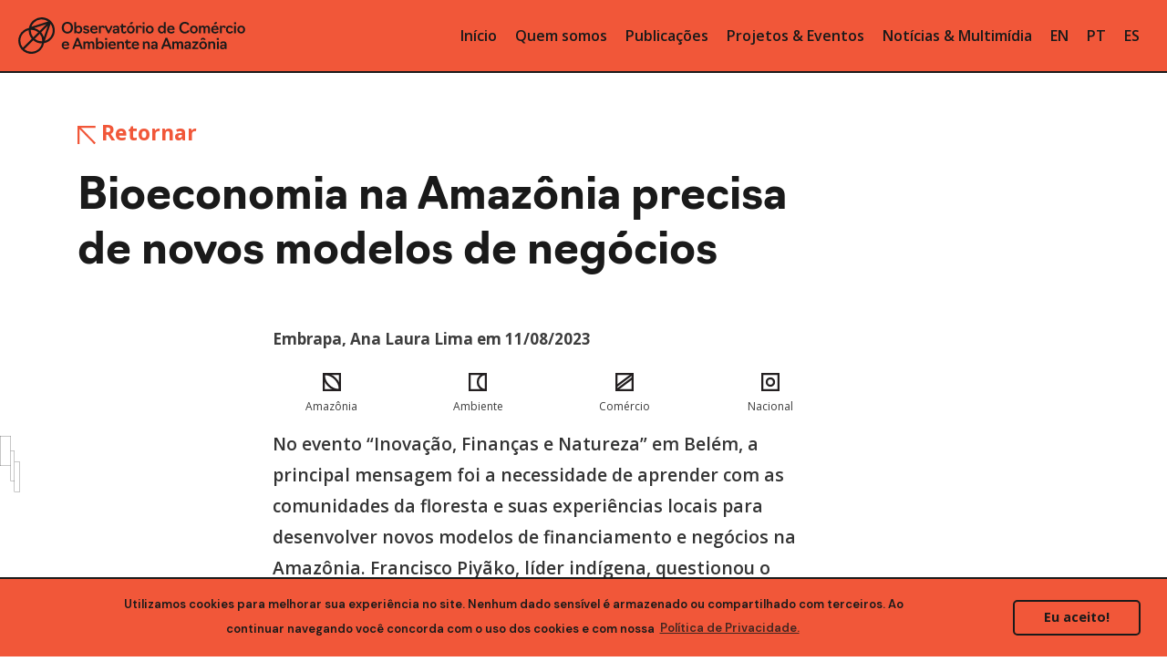

--- FILE ---
content_type: text/html; charset=UTF-8
request_url: https://ocaa.org.br/bioeconomia-na-amazonia-precisa-de-novos-modelos-de-negocios/
body_size: 13036
content:
<!DOCTYPE html>
<html lang="pt-BR">
<head>
	<meta charset="UTF-8">
	<meta name="viewport" content="width=device-width, initial-scale=1, user-scalable=yes">
	<link rel="profile" href="https://gmpg.org/xfn/11">
	<link rel="stylesheet" href="https://ocaa.org.br/wp-content/themes/zermatt/novo/css/bootstrap4.1.3.min.css" />
	<title>Bioeconomia na Amazônia precisa de novos modelos de negócios &#8211; OCAA</title>
<meta name='robots' content='max-image-preview:large' />
				<link rel="pingback" href="https://ocaa.org.br/xmlrpc.php">
			<link rel='dns-prefetch' href='//www.googletagmanager.com' />
<link rel='dns-prefetch' href='//fonts.googleapis.com' />
<link rel='dns-prefetch' href='//use.fontawesome.com' />
<link rel='dns-prefetch' href='//s.w.org' />
<link rel="alternate" type="application/rss+xml" title="Feed para OCAA &raquo;" href="https://ocaa.org.br/feed/" />
<link rel="alternate" type="application/rss+xml" title="Feed de comentários para OCAA &raquo;" href="https://ocaa.org.br/comments/feed/" />
<link rel="alternate" type="application/rss+xml" title="Feed de comentários para OCAA &raquo; Bioeconomia na Amazônia precisa de novos modelos de negócios" href="https://ocaa.org.br/bioeconomia-na-amazonia-precisa-de-novos-modelos-de-negocios/feed/" />
		<script type="text/javascript">
			window._wpemojiSettings = {"baseUrl":"https:\/\/s.w.org\/images\/core\/emoji\/13.0.1\/72x72\/","ext":".png","svgUrl":"https:\/\/s.w.org\/images\/core\/emoji\/13.0.1\/svg\/","svgExt":".svg","source":{"concatemoji":"https:\/\/ocaa.org.br\/wp-includes\/js\/wp-emoji-release.min.js"}};
			!function(e,a,t){var n,r,o,i=a.createElement("canvas"),p=i.getContext&&i.getContext("2d");function s(e,t){var a=String.fromCharCode;p.clearRect(0,0,i.width,i.height),p.fillText(a.apply(this,e),0,0);e=i.toDataURL();return p.clearRect(0,0,i.width,i.height),p.fillText(a.apply(this,t),0,0),e===i.toDataURL()}function c(e){var t=a.createElement("script");t.src=e,t.defer=t.type="text/javascript",a.getElementsByTagName("head")[0].appendChild(t)}for(o=Array("flag","emoji"),t.supports={everything:!0,everythingExceptFlag:!0},r=0;r<o.length;r++)t.supports[o[r]]=function(e){if(!p||!p.fillText)return!1;switch(p.textBaseline="top",p.font="600 32px Arial",e){case"flag":return s([127987,65039,8205,9895,65039],[127987,65039,8203,9895,65039])?!1:!s([55356,56826,55356,56819],[55356,56826,8203,55356,56819])&&!s([55356,57332,56128,56423,56128,56418,56128,56421,56128,56430,56128,56423,56128,56447],[55356,57332,8203,56128,56423,8203,56128,56418,8203,56128,56421,8203,56128,56430,8203,56128,56423,8203,56128,56447]);case"emoji":return!s([55357,56424,8205,55356,57212],[55357,56424,8203,55356,57212])}return!1}(o[r]),t.supports.everything=t.supports.everything&&t.supports[o[r]],"flag"!==o[r]&&(t.supports.everythingExceptFlag=t.supports.everythingExceptFlag&&t.supports[o[r]]);t.supports.everythingExceptFlag=t.supports.everythingExceptFlag&&!t.supports.flag,t.DOMReady=!1,t.readyCallback=function(){t.DOMReady=!0},t.supports.everything||(n=function(){t.readyCallback()},a.addEventListener?(a.addEventListener("DOMContentLoaded",n,!1),e.addEventListener("load",n,!1)):(e.attachEvent("onload",n),a.attachEvent("onreadystatechange",function(){"complete"===a.readyState&&t.readyCallback()})),(n=t.source||{}).concatemoji?c(n.concatemoji):n.wpemoji&&n.twemoji&&(c(n.twemoji),c(n.wpemoji)))}(window,document,window._wpemojiSettings);
		</script>
		<style type="text/css">
img.wp-smiley,
img.emoji {
	display: inline !important;
	border: none !important;
	box-shadow: none !important;
	height: 1em !important;
	width: 1em !important;
	margin: 0 .07em !important;
	vertical-align: -0.1em !important;
	background: none !important;
	padding: 0 !important;
}
</style>
	<link rel='stylesheet' id='gtranslate-style-css'  href='https://ocaa.org.br/wp-content/plugins/gtranslate/gtranslate-style24.css' type='text/css' media='all' />
<link rel='stylesheet' id='dripicons-css'  href='https://ocaa.org.br/wp-content/plugins/zermatt-core/inc/icons/dripicons/assets/css/dripicons.min.css' type='text/css' media='all' />
<link rel='stylesheet' id='elegant-icons-css'  href='https://ocaa.org.br/wp-content/plugins/zermatt-core/inc/icons/elegant-icons/assets/css/elegant-icons.min.css' type='text/css' media='all' />
<link rel='stylesheet' id='font-awesome-css'  href='https://ocaa.org.br/wp-content/plugins/zermatt-core/inc/icons/font-awesome/assets/css/all.min.css' type='text/css' media='all' />
<link rel='stylesheet' id='ionicons-css'  href='https://ocaa.org.br/wp-content/plugins/zermatt-core/inc/icons/ionicons/assets/css/ionicons.min.css' type='text/css' media='all' />
<link rel='stylesheet' id='linea-icons-css'  href='https://ocaa.org.br/wp-content/plugins/zermatt-core/inc/icons/linea-icons/assets/css/linea-icons.min.css' type='text/css' media='all' />
<link rel='stylesheet' id='linear-icons-css'  href='https://ocaa.org.br/wp-content/plugins/zermatt-core/inc/icons/linear-icons/assets/css/linear-icons.min.css' type='text/css' media='all' />
<link rel='stylesheet' id='material-icons-css'  href='https://fonts.googleapis.com/icon?family=Material+Icons' type='text/css' media='all' />
<link rel='stylesheet' id='simple-line-icons-css'  href='https://ocaa.org.br/wp-content/plugins/zermatt-core/inc/icons/simple-line-icons/assets/css/simple-line-icons.min.css' type='text/css' media='all' />
<link rel='stylesheet' id='wp-block-library-css'  href='https://ocaa.org.br/wp-includes/css/dist/block-library/style.min.css' type='text/css' media='all' />
<link rel='stylesheet' id='cf7simplepopup-css-css'  href='https://ocaa.org.br/wp-content/plugins/cf7-sweet-alert-popup/assets/css/cf7simplepopup-core.css?ver=1.6.4' type='text/css' media='all' />
<link rel='stylesheet' id='contact-form-7-css'  href='https://ocaa.org.br/wp-content/plugins/contact-form-7/includes/css/styles.css?ver=5.5.6.1' type='text/css' media='all' />
<link rel='stylesheet' id='mailerlite_forms.css-css'  href='https://ocaa.org.br/wp-content/plugins/official-mailerlite-sign-up-forms/assets/css/mailerlite_forms.css?ver=1.4.9' type='text/css' media='all' />
<link rel='stylesheet' id='wp-pagenavi-css'  href='https://ocaa.org.br/wp-content/plugins/wp-pagenavi/pagenavi-css.css?ver=2.70' type='text/css' media='all' />
<link rel='stylesheet' id='nsc_bar_nice-cookie-consent-css'  href='https://ocaa.org.br/wp-content/plugins/beautiful-and-responsive-cookie-consent/public/cookieNSCconsent.min.css?ver=2.9.0' type='text/css' media='all' />
<style id='nsc_bar_nice-cookie-consent-inline-css' type='text/css'>
.cc-window { font-family: 'DM Sans'}
</style>
<link rel='stylesheet' id='select2-css'  href='https://ocaa.org.br/wp-content/plugins/qode-framework/inc/common/assets/plugins/select2/select2.min.css' type='text/css' media='all' />
<link rel='stylesheet' id='zermatt-core-dashboard-style-css'  href='https://ocaa.org.br/wp-content/plugins/zermatt-core/inc/core-dashboard/assets/css/core-dashboard.min.css' type='text/css' media='all' />
<link rel='stylesheet' id='swiper-css'  href='https://ocaa.org.br/wp-content/themes/zermatt/assets/plugins/swiper/swiper.min.css' type='text/css' media='all' />
<link rel='stylesheet' id='zermatt-main-css'  href='https://ocaa.org.br/wp-content/themes/zermatt/assets/css/main.min.css' type='text/css' media='all' />
<link rel='stylesheet' id='zermatt-core-style-css'  href='https://ocaa.org.br/wp-content/plugins/zermatt-core/assets/css/zermatt-core.min.css' type='text/css' media='all' />
<link rel='stylesheet' id='magnific-popup-css'  href='https://ocaa.org.br/wp-content/themes/zermatt/assets/plugins/magnific-popup/magnific-popup.css' type='text/css' media='all' />
<link rel='stylesheet' id='zermatt-google-fonts-css'  href='https://fonts.googleapis.com/css?family=DM+Sans%3A400%2C500%2C600%2C700%7COpen+Sans%3A400%2C500%2C600%2C700&#038;subset=latin-ext&#038;ver=1.0.0' type='text/css' media='all' />
<link rel='stylesheet' id='zermatt-style-css'  href='https://ocaa.org.br/wp-content/themes/zermatt/style.css' type='text/css' media='all' />
<style id='zermatt-style-inline-css' type='text/css'>
#qodef-page-footer-bottom-area { background-color: #e6e6e6;}.qodef-header-sticky { background-color: #f15739;}.qodef-header-navigation> ul > li > a { font-size: 20px;}p { font-family: Open Sans;font-size: 20px;line-height: 27px;font-weight: 400;}.qodef-header--standard #qodef-page-header { height: 80px;background-color: #f15739;}.qodef-header--standard #qodef-page-header .qodef--static { height: 80px;background-color: #f15739;}.qodef-header--standard #qodef-page-header-inner:after { display: none;}.qodef-header--standard #qodef-page-header-inner .qodef-header-holder--right { border-top: none;}.qodef-mobile-header--standard #qodef-mobile-header-navigation .qodef-m-inner { background-color: #f15739;}.qodef-mobile-header--standard #qodef-page-mobile-header-inner:after { background-color: #1a1a1a;}.qodef-mobile-header--standard #qodef-page-mobile-header { background-color: #f15739;}
</style>
<link rel='stylesheet' id='font-awesome-official-css'  href='https://use.fontawesome.com/releases/v6.4.2/css/all.css' type='text/css' media='all' integrity="sha384-blOohCVdhjmtROpu8+CfTnUWham9nkX7P7OZQMst+RUnhtoY/9qemFAkIKOYxDI3" crossorigin="anonymous" />
<link rel='stylesheet' id='font-awesome-official-v4shim-css'  href='https://use.fontawesome.com/releases/v6.4.2/css/v4-shims.css' type='text/css' media='all' integrity="sha384-IqMDcR2qh8kGcGdRrxwop5R2GiUY5h8aDR/LhYxPYiXh3sAAGGDkFvFqWgFvTsTd" crossorigin="anonymous" />
<link rel='stylesheet' id='wpglobus-css'  href='https://ocaa.org.br/wp-content/plugins/wpglobus/includes/css/wpglobus.css?ver=2.7.3' type='text/css' media='all' />
<script type='text/javascript' src='https://ocaa.org.br/wp-includes/js/jquery/jquery.min.js?ver=3.5.1' id='jquery-core-js'></script>
<script type='text/javascript' src='https://ocaa.org.br/wp-includes/js/jquery/jquery-migrate.min.js?ver=3.3.2' id='jquery-migrate-js'></script>

<!-- Google Analytics snippet added by Site Kit -->
<script type='text/javascript' src='https://www.googletagmanager.com/gtag/js?id=GT-TX5469Q' id='google_gtagjs-js' async></script>
<script type='text/javascript' id='google_gtagjs-js-after'>
window.dataLayer = window.dataLayer || [];function gtag(){dataLayer.push(arguments);}
gtag("js", new Date());
gtag("set", "developer_id.dZTNiMT", true);
gtag("config", "GT-TX5469Q");
</script>

<!-- End Google Analytics snippet added by Site Kit -->
<script type='text/javascript' id='utils-js-extra'>
/* <![CDATA[ */
var userSettings = {"url":"\/","uid":"0","time":"1769470178","secure":"1"};
/* ]]> */
</script>
<script type='text/javascript' src='https://ocaa.org.br/wp-includes/js/utils.min.js' id='utils-js'></script>
<link rel="https://api.w.org/" href="https://ocaa.org.br/wp-json/" /><link rel="alternate" type="application/json" href="https://ocaa.org.br/wp-json/wp/v2/posts/14820" /><link rel="EditURI" type="application/rsd+xml" title="RSD" href="https://ocaa.org.br/xmlrpc.php?rsd" />
<link rel="wlwmanifest" type="application/wlwmanifest+xml" href="https://ocaa.org.br/wp-includes/wlwmanifest.xml" /> 
<link rel="canonical" href="https://ocaa.org.br/bioeconomia-na-amazonia-precisa-de-novos-modelos-de-negocios/" />
<link rel='shortlink' href='https://ocaa.org.br/?p=14820' />
<link rel="alternate" type="application/json+oembed" href="https://ocaa.org.br/wp-json/oembed/1.0/embed?url=https%3A%2F%2Focaa.org.br%2Fbioeconomia-na-amazonia-precisa-de-novos-modelos-de-negocios%2F" />
<link rel="alternate" type="text/xml+oembed" href="https://ocaa.org.br/wp-json/oembed/1.0/embed?url=https%3A%2F%2Focaa.org.br%2Fbioeconomia-na-amazonia-precisa-de-novos-modelos-de-negocios%2F&#038;format=xml" />
<script>var cf7windowWidth = 500;var cf7simplePopupAutoClose = 7000;</script><style type="text/css">
/* CENTRALIZA TEXTO E MELHORA A VIZIBILIDADE DA FONT */
span#cookieconsent\:desc {
    text-align: -webkit-center;
	text-align: -moz-center;
    font-size: small;
    font-weight: 600;
}

/* ACRESCENTA BORDA NO TOPO */
.cc-banner, .cc-window {
    border-top: #1A1A1A;
    border-top-style: solid;
    border-width: 2px;
}

/* ADICIONA ESPACAMENTO NA MENSAGEM */
.cc-message {
    padding-left: 7%;
    padding-right: 7%;
}</style>
<meta name="generator" content="Site Kit by Google 1.103.0" />            <link rel='dns-prefetch' href='//i0.wp.com' />
                        <link rel='dns-prefetch' href='//i1.wp.com' />
                        <link rel='dns-prefetch' href='//i2.wp.com' />
                        <link rel='dns-prefetch' href='//i3.wp.com' />
            
<!-- Google Tag Manager snippet added by Site Kit -->
<script type="text/javascript">
			( function( w, d, s, l, i ) {
				w[l] = w[l] || [];
				w[l].push( {'gtm.start': new Date().getTime(), event: 'gtm.js'} );
				var f = d.getElementsByTagName( s )[0],
					j = d.createElement( s ), dl = l != 'dataLayer' ? '&l=' + l : '';
				j.async = true;
				j.src = 'https://www.googletagmanager.com/gtm.js?id=' + i + dl;
				f.parentNode.insertBefore( j, f );
			} )( window, document, 'script', 'dataLayer', 'GTM-NCTXHRL' );
			
</script>

<!-- End Google Tag Manager snippet added by Site Kit -->
			<style type="text/css" media="screen">
				.wpglobus_flag_br{background-image:url(https://i0.wp.com/ocaa.org.br/wp-content/plugins/wpglobus/flags/br.png)}
.wpglobus_flag_en{background-image:url(https://i2.wp.com/ocaa.org.br/wp-content/plugins/wpglobus/flags/us.png)}
.wpglobus_flag_es{background-image:url(https://i2.wp.com/ocaa.org.br/wp-content/plugins/wpglobus/flags/es.png)}
			</style>
			<link rel="alternate" hreflang="pt-BR" href="https://ocaa.org.br/bioeconomia-na-amazonia-precisa-de-novos-modelos-de-negocios/" /><link rel="alternate" hreflang="en-US" href="https://ocaa.org.br/en/bioeconomia-na-amazonia-precisa-de-novos-modelos-de-negocios/" /><link rel="alternate" hreflang="es-ES" href="https://ocaa.org.br/es/bioeconomia-na-amazonia-precisa-de-novos-modelos-de-negocios/" /><link rel="icon" href="https://ocaa.org.br/wp-content/uploads/2020/12/favicon.svg" sizes="32x32" />
<link rel="icon" href="https://ocaa.org.br/wp-content/uploads/2020/12/favicon.svg" sizes="192x192" />
<link rel="apple-touch-icon" href="https://ocaa.org.br/wp-content/uploads/2020/12/favicon.svg" />
<meta name="msapplication-TileImage" content="https://ocaa.org.br/wp-content/uploads/2020/12/favicon.svg" />
		<style type="text/css" id="wp-custom-css">
			@import url("https://use.typekit.net/arq3izl.css");

h1, h2, h3, h4, h5 {
    font-family: Navigo;
}

#qodef-page-header-inner::after {
    right: 0px;
    left: 0px;
}

.qodef-header-sticky {
    height: 60px;
}

.qodef-header--standard #qodef-page-header {
    background-color: rgb(241, 87, 57);
	border-bottom: 2px solid;
	border-color: #1a1a1a;
}

.qodef-header-sticky {
    border-bottom: 2px solid;
		border-color: #1a1a1a;
}

.qodef-header-sticky-inner::after {
    height: 0px;
}

#lang {
    font-size: 14px;
    font-weight: 600;
    color: #1a1a1a;
}

#qodef-page-header .qodef-widget-holder .widget {
    margin: 0 3px;
        margin-right: 3px;
        margin-bottom: 0px;
}

.qodef-tab-title {
	color: #1a1a1a;
}

p {	
    font-family: Open Sans;
    font-size: 1.2rem;
    line-height: 34px;
    font-weight: 600;
	color: #333333;
}

h1 {
font: 3rem/60px Navigo;
	font-weight: 600;
	color: #1a1a1a;
}

h2 {
  font: bold 2.5rem/50px Navigo;
	color: #1a1a1a;
}

h3 {
font: bold 2rem Navigo;
		color: #1a1a1a;
}

h4 {
font: bold 1.5rem/30px Navigo;
		color: #1a1a1a;
}

h5 {
font: 1.3rem/25px Navigo;
		font-weight: 600;
		color: #1a1a1a;
}


#arrow-bot-rig {
	padding-top:30px
	
}


.wpbm-image {
    transform: none;
    display: content;
    content: url(https://ocaa.org.br/wp-content/uploads/2020/12/content.svg);
    width: 170px;
}

.wpbm-list-template-2 .wpbm-title a {
    margin: 0 0 15px 0 !important;
    font-size: 25px;
    line-height: 34px;
    font-family: Open Sans;
    font: normal 25px/34px Open Sans;
	  color: #1a1a1a;
}

.wpbm-list-template-2 .wpbm-content {
    display: none;
}

.wpbm-list-template-2 .wpbm-title a:hover {
    color: #f15739;
	  margin-bottom: 10px;
	  color: #1a1a1a;
}

.wpbm-list-template-2 .wpbm-first-inner-wrap {
    width: auto;
}

.wpbm-list-template-2 .wpbm-second-inner-wrap {
    width: 70%;
    padding-left: 20px;
    padding-top: 20px;
    text-align: left;
}

.wpbm-list-template-2 .wpbm-category-list a {
    display: inline-block;
    vertical-align: middle;
    font-family: Open Sans;
    font-size: 16px;
    color: #1a1a1a;;
    font-weight: 600;
}

.wpbm-list-template-2 .wpbm-meta-wrap .wpbm-author-name a {
    color: #1a1a1a;;
    font-family: 'Open Sans', serif;
	  font-size: 16px;
}

.wpbm-list-template-2 .wpbm-list-inner-wrap {
    background-color: white;
}

.wpbm-list-template-2 .wpbm-list-inner-wrap {
    background-color: white;
    margin-top: 20px;
    padding: 0px 0px 0px;
}

.wpbm-list-template-2 .wpbm-meta-wrap > div {
    display: inline-block;
    vertical-align: middle;
    font-family: Open Sans;
    font-size: 16px;
    color: #1a1a1a;;
    font-weight: 600;
}

.wpbm-list-template-2 .wpbm-title {
    margin-bottom: 10px;
}


#qodef-page-footer .widget ul:not(.qodef-shortcode-list) li a {
    line-height: 0px;
    font-weight: 600;
    font-size: 20px;
    font-family: Open Sans;
	  text-align: center;
	  color: #999999;
}

#qodef-page-footer .widget ul:not(.qodef-shortcode-list) {
    text-align: center;
}

table tr {
    border: 0px solid #fff;
}

tr {
    vertical-align: middle;
}


td {
    vertical-align: middle;
}

table td {
    padding: 5px 20px;
    text-align: center;
    border-right: 0px solid #fff;
}

.qodef-blog .qodef-blog-item .qodef-e-media {
    min-height: 100px;
    display: none;
}


input[type="email"], input[type="number"], input[type="password"], input[type="search"], input[type="tel"], input[type="text"], input[type="url"], textarea {
    background-color: #fff;
    border: 2px solid #1a1a1a;
	  margin: 0 0 10px;
}


input[type="email"]:focus, input[type="number"]:focus, input[type="password"]:focus, input[type="search"]:focus, input[type="tel"]:focus, input[type="text"]:focus, input[type="url"]:focus, textarea:focus {
    background-color: #fff;
    border-color: #1a1a1a;
    z-index: 1;
	  margin: 0 0 10px;
}

.wpcf7 form.failed .wpcf7-response-output, .wpcf7 form.aborted .wpcf7-response-output {
    border: 0px solid;
}

.qodef-page-content-section.qodef-col--12 .qodef-blog.qodef--single #qodef-page-comments {
    max-width: 60%;
    display: none;
}

.wpcf7 form.sent .wpcf7-response-output {
    border-color: #46b450;
    border: 0px;
}


.wpcf7 form .wpcf7-response-output {
    margin: 2em 0em 0em;
    padding: 0em 0em;
    border: 2px solid #00a0d2;
}

.qodef-blog .qodef-blog-item .qodef-e-read-more {
    margin: 22px 0 0;
    text-align: right;
}

body[class*="zermatt-core"] .qodef-blog.qodef--single > .qodef-blog-item .qodef-e-text a {
    background-image: -o-linear-gradient(bottom,currentColor 2px,transparent 2px);
    background-image: none;
}

.qodef-blog.qodef--single > .qodef-blog-item .qodef-e-info.qodef-info--title-bottom {
    display: none;
}

#qodef-page-mobile-header-inner::after {
    width: 100%;
    height: 2px;
    right: 0px;
    background: #1a1a1a;
        background-color: #1a1a1a
}

.qodef-blog .qodef-blog-item .qodef-e-info-author .qodef-e-info-author-link {
    background-image: none;
}

#emue ::selection {
  background: #77909e;
  color: #fff;
}

.qodef-h6, h6 {
    margin: 10px 0;
}


@media only screen and (max-width:940px) {
	body{font-size:15px; line-height:20px;}
	h1 {font-size:2.2rem; line-height: 38px;}
	h2 {font-size:2.3rem;}
	h3 {font-size:1.7rem;}
	h4 {font-size:1.5rem;}
	h5 {font-size:1.3rem;}
	.membros {display: none; text-align:center;}
	}

select {
    position: relative;
    display: block;
    height: 20px;
    padding: 0px 0px;
    margin: 0;
    font-family: inherit;
    font-size: 13px;
    line-height: 20px;
    font-weight: 600;
    color: #1a1a1a;
    background-color: #0000;
    border: 0px solid #acacac;
    border-radius: 0;
    outline: 0;
    cursor: pointer;
    -webkit-user-select: none;
    -moz-user-select: none;
    -ms-user-select: none;
    user-select: none;
}





@media only screen and (min-width:940px) {
	.membros-ver {display: none;text-align:center;}
	}

.qodef-mobile-header-navigation {
    background-color: #1a1a1a;
}

.qodef-header-navigation > ul > li > a {
    font-size: 16px;
    font-weight: 600;
    color: #1a1a1a;
}

.qodef-header-navigation > ul > li {
    height: 100%;
    margin: 0 10px;
}

#qodef-page-header-inner {
    padding: 0 20px;
}

.qodef-header-sticky-inner {
    padding: 0 20px;
}

#qodef-page-header .qodef-header-logo-link img {
    max-height: 40px;
}

.widget a:hover {
    color: #1a1a1a;
}

p a {
    font: bold;
    color: #f15739;
}

#qodef-page-header-inner.qodef-skin--dark nav > ul > li > a > .qodef-menu-item-text, .qodef-custom-header-layout.qodef-skin--dark nav > ul > li > a > .qodef-menu-item-text {
    background-image: -o-linear-gradient(bottom,#1a1a1a 1px,transparent 1px);
    background-image: linear-gradient(to top,#1a1a1a 1px,transparent 1px);
}

#qodef-page-header-inner.qodef-skin--dark nav > ul > li > a, .qodef-custom-header-layout.qodef-skin--dark nav > ul > li > a {
    color: #1a1a1a !important;
}

#wpglobus-2 select{
  -moz-appearance: none;
  text-indent: 0.01px;
  text-overflow: '';
  height: 25px;
  font-size: 14px;
  font-weight: 600;
  color: #1a1a1a;
  border: 0px solid #acacac;
  padding: .0em;
  border: 0;
  font-weight: bold;
  border-radius: 0;
  &:focus, &:active {
    outline: 0;
    border-bottom-color: black;
  }
}

#wpglobus-3 select{
  -moz-appearance: none;
  text-indent: 0.01px;
  text-overflow: '';
  height: 25px;
  font-size: 14px;
  font-weight: 600;
  color: #1a1a1a;
  border: 0px solid #acacac;
  padding: .0em;
  border: 0;
  font-weight: bold;
  border-radius: 0;
  &:focus, &:active {
    outline: 0;
    border-bottom-color: black;
  }
}

#wpglobus-5 select{
  -moz-appearance: none;
  text-indent: 0.01px;
  text-overflow: '';
  height: 25px;
  font-size: 20px;
  font-weight: 600;
  color: #1a1a1a;
  border: 0px solid #acacac;
  padding: .0em;
  border: 0;
  font-weight: bold;
  border-radius: 0;
  &:focus, &:active {
    outline: 0;
    border-bottom-color: black;
  }
}

#qodef-page-mobile-header .qodef-widget-holder .widget {
    margin: 0 0 0 5px;
        margin-bottom: 0px;
}

.mailerlite-form .mailerlite-form-field label {
    color: #1a1a1a;
    font-family: Navigo;
    font-weight: 600;
}

.mailerlite-form .mailerlite-subscribe-button-container {
    text-align: right;
}

.qodef-h2 a:hover, h2 a:hover {
    color: #1a1a1a;
}

#qodef-page-footer .widget a, .textwidget {
    color: #999;
    text-align: center;
}

.elementor-icon svg {
    height: 0.5em;
}		</style>
		</head>

<body class="post-template-default single single-post postid-14820 single-format-standard wp-custom-logo qode-framework-1.1.3  qodef-header--standard qodef-header-appearance--sticky qodef-mobile-header--standard qodef-drop-down-second--default zermatt-core-1.0.1 - qodef-content-grid-1100 qodef-header-standard--right qodef-search--covers-header elementor-default elementor-kit-1" itemscope itemtype="https://schema.org/WebPage">
			<!-- Google Tag Manager (noscript) snippet added by Site Kit -->
		<noscript>
			<iframe src="https://www.googletagmanager.com/ns.html?id=GTM-NCTXHRL" height="0" width="0" style="display:none;visibility:hidden"></iframe>
		</noscript>
		<!-- End Google Tag Manager (noscript) snippet added by Site Kit -->
		
	<div id="qodef-page-wrapper" class="">
		<header id="qodef-page-header" >
		<div id="qodef-page-header-inner" class=" qodef-skin--dark qodef-border--full">
		<a itemprop="url" class="qodef-header-logo-link qodef-height--set" href="https://ocaa.org.br/" style="height:60px" rel="home">
	<img width="559" height="89" src="https://ocaa.org.br/wp-content/uploads/2020/12/OCAA-Extended.svg" class="qodef-header-logo-image qodef--main" alt="logo main" itemprop="image" />	<img width="559" height="89" src="https://ocaa.org.br/wp-content/uploads/2020/12/OCAA-Extended.svg" class="qodef-header-logo-image qodef--dark" alt="logo dark" itemprop="image" />	<img width="559" height="89" src="https://ocaa.org.br/wp-content/uploads/2020/12/OCAA-Extended.svg" class="qodef-header-logo-image qodef--light" alt="logo light" itemprop="image" /></a>	<nav class="qodef-header-navigation" role="navigation" aria-label="Top Menu">
		<ul id="menu-inicio-1" class="menu"><li class="menu-item menu-item-type-post_type menu-item-object-page menu-item-home menu-item-9416"><a href="https://ocaa.org.br/"><span class="qodef-menu-item-text">Início</span></a></li>
<li class="menu-item menu-item-type-post_type menu-item-object-page menu-item-7775"><a href="https://ocaa.org.br/quem-somos/"><span class="qodef-menu-item-text">Quem somos</span></a></li>
<li class="menu-item menu-item-type-post_type menu-item-object-page menu-item-7776"><a href="https://ocaa.org.br/publicacoes/"><span class="qodef-menu-item-text">Publicações</span></a></li>
<li class="menu-item menu-item-type-post_type menu-item-object-page menu-item-8671"><a href="https://ocaa.org.br/projetos-e-eventos/"><span class="qodef-menu-item-text">Projetos &#038; Eventos</span></a></li>
<li class="menu-item menu-item-type-post_type menu-item-object-page menu-item-7665"><a href="https://ocaa.org.br/noticias/"><span class="qodef-menu-item-text">Notícias &#038; Multimídia</span></a></li>
<!-- GTranslate: https://gtranslate.io/ -->
<li style="position:relative;" class="menu-item menu-item-gtranslate"><a href="#" onclick="doGTranslate('pt|en');return false;" title="English" class="glink nturl notranslate">EN</a></li> <li style="position:relative;" class="menu-item menu-item-gtranslate"><a href="#" onclick="doGTranslate('pt|pt');return false;" title="Portuguese" class="glink nturl notranslate">PT</a></li> <li style="position:relative;" class="menu-item menu-item-gtranslate"><a href="#" onclick="doGTranslate('pt|es');return false;" title="Spanish" class="glink nturl notranslate">ES</a></li> <style>#goog-gt-tt{display:none!important;}.goog-te-banner-frame{display:none!important;}.goog-te-menu-value:hover{text-decoration:none!important;}.goog-text-highlight{background-color:transparent!important;box-shadow:none!important;}body{top:0!important;}#google_translate_element2{display:none!important;}</style>
<div id="google_translate_element2"></div>
<script>function googleTranslateElementInit2() {new google.translate.TranslateElement({pageLanguage: 'pt',autoDisplay: false}, 'google_translate_element2');}if(!window.gt_translate_script){window.gt_translate_script=document.createElement('script');gt_translate_script.src='https://translate.google.com/translate_a/element.js?cb=googleTranslateElementInit2';document.body.appendChild(gt_translate_script);}</script>

<script>
function GTranslateGetCurrentLang() {var keyValue = document['cookie'].match('(^|;) ?googtrans=([^;]*)(;|$)');return keyValue ? keyValue[2].split('/')[2] : null;}
function GTranslateFireEvent(element,event){try{if(document.createEventObject){var evt=document.createEventObject();element.fireEvent('on'+event,evt)}else{var evt=document.createEvent('HTMLEvents');evt.initEvent(event,true,true);element.dispatchEvent(evt)}}catch(e){}}
function doGTranslate(lang_pair){if(lang_pair.value)lang_pair=lang_pair.value;if(lang_pair=='')return;var lang=lang_pair.split('|')[1];if(GTranslateGetCurrentLang() == null && lang == lang_pair.split('|')[0])return;if(typeof ga=='function'){ga('send', 'event', 'GTranslate', lang, location.hostname+location.pathname+location.search);}var teCombo;var sel=document.getElementsByTagName('select');for(var i=0;i<sel.length;i++)if(sel[i].className.indexOf('goog-te-combo')!=-1){teCombo=sel[i];break;}if(document.getElementById('google_translate_element2')==null||document.getElementById('google_translate_element2').innerHTML.length==0||teCombo.length==0||teCombo.innerHTML.length==0){setTimeout(function(){doGTranslate(lang_pair)},500)}else{teCombo.value=lang;GTranslateFireEvent(teCombo,'change');GTranslateFireEvent(teCombo,'change')}}
</script>
</ul>	</nav>
	<div class="qodef-widget-holder qodef--one"><!--
		--><div id="zermatt_core_icon-2" class="widget widget_zermatt_core_icon qodef-header-widget-area-one" data-area="header-widget-one"><span class="qodef-shortcode qodef-m  qodef-icon-holder qodef-size--default qodef-layout--normal" data-hover-color="#1a1a1a" >
	        <span class="qodef-icon-linea-icons icon-basic-world qodef-icon qodef-e" style="color: #1a1a1a;font-size: 16px" ></span>    </span></div><div id="wpglobus-2" class="widget widget_wpglobus qodef-header-widget-area-one" data-area="header-widget-one"><div class="select-styled"><select onchange="document.location.href = this.value;"><option class="wpglobus-selector-link "  selected value="https://ocaa.org.br/bioeconomia-na-amazonia-precisa-de-novos-modelos-de-negocios/">Pt</option><option class="wpglobus-selector-link "  value="https://ocaa.org.br/en/bioeconomia-na-amazonia-precisa-de-novos-modelos-de-negocios/">En</option><option class="wpglobus-selector-link "  value="https://ocaa.org.br/es/bioeconomia-na-amazonia-precisa-de-novos-modelos-de-negocios/">Es</option></select></div></div><!--
	--></div>
	</div>
	<div class="qodef-header-sticky qodef-custom-header-layout qodef-skin--dark">
    <div class="qodef-header-sticky-inner  qodef-border--full">
		<a itemprop="url" class="qodef-header-logo-link qodef-height--set" href="https://ocaa.org.br/" style="height:60px" rel="home">
	<img width="137" height="48" src="https://ocaa.org.br/wp-content/uploads/2020/12/OCAA-Horizontal.svg" class="qodef-header-logo-image qodef--sticky" alt="logo sticky" itemprop="image" /></a>	<nav class="qodef-header-navigation" role="navigation" aria-label="Top Menu">
		<ul id="menu-inicio-2" class="menu"><li class="menu-item menu-item-type-post_type menu-item-object-page menu-item-home menu-item-9416"><a href="https://ocaa.org.br/"><span class="qodef-menu-item-text">Início</span></a></li>
<li class="menu-item menu-item-type-post_type menu-item-object-page menu-item-7775"><a href="https://ocaa.org.br/quem-somos/"><span class="qodef-menu-item-text">Quem somos</span></a></li>
<li class="menu-item menu-item-type-post_type menu-item-object-page menu-item-7776"><a href="https://ocaa.org.br/publicacoes/"><span class="qodef-menu-item-text">Publicações</span></a></li>
<li class="menu-item menu-item-type-post_type menu-item-object-page menu-item-8671"><a href="https://ocaa.org.br/projetos-e-eventos/"><span class="qodef-menu-item-text">Projetos &#038; Eventos</span></a></li>
<li class="menu-item menu-item-type-post_type menu-item-object-page menu-item-7665"><a href="https://ocaa.org.br/noticias/"><span class="qodef-menu-item-text">Notícias &#038; Multimídia</span></a></li>
<!-- GTranslate: https://gtranslate.io/ -->
<li style="position:relative;" class="menu-item menu-item-gtranslate"><a href="#" onclick="doGTranslate('pt|en');return false;" title="English" class="glink nturl notranslate">EN</a></li> <li style="position:relative;" class="menu-item menu-item-gtranslate"><a href="#" onclick="doGTranslate('pt|pt');return false;" title="Portuguese" class="glink nturl notranslate">PT</a></li> <li style="position:relative;" class="menu-item menu-item-gtranslate"><a href="#" onclick="doGTranslate('pt|es');return false;" title="Spanish" class="glink nturl notranslate">ES</a></li> <style>#goog-gt-tt{display:none!important;}.goog-te-banner-frame{display:none!important;}.goog-te-menu-value:hover{text-decoration:none!important;}.goog-text-highlight{background-color:transparent!important;box-shadow:none!important;}body{top:0!important;}#google_translate_element2{display:none!important;}</style>
<div id="google_translate_element2"></div>
<script>function googleTranslateElementInit2() {new google.translate.TranslateElement({pageLanguage: 'pt',autoDisplay: false}, 'google_translate_element2');}if(!window.gt_translate_script){window.gt_translate_script=document.createElement('script');gt_translate_script.src='https://translate.google.com/translate_a/element.js?cb=googleTranslateElementInit2';document.body.appendChild(gt_translate_script);}</script>

<script>
function GTranslateGetCurrentLang() {var keyValue = document['cookie'].match('(^|;) ?googtrans=([^;]*)(;|$)');return keyValue ? keyValue[2].split('/')[2] : null;}
function GTranslateFireEvent(element,event){try{if(document.createEventObject){var evt=document.createEventObject();element.fireEvent('on'+event,evt)}else{var evt=document.createEvent('HTMLEvents');evt.initEvent(event,true,true);element.dispatchEvent(evt)}}catch(e){}}
function doGTranslate(lang_pair){if(lang_pair.value)lang_pair=lang_pair.value;if(lang_pair=='')return;var lang=lang_pair.split('|')[1];if(GTranslateGetCurrentLang() == null && lang == lang_pair.split('|')[0])return;if(typeof ga=='function'){ga('send', 'event', 'GTranslate', lang, location.hostname+location.pathname+location.search);}var teCombo;var sel=document.getElementsByTagName('select');for(var i=0;i<sel.length;i++)if(sel[i].className.indexOf('goog-te-combo')!=-1){teCombo=sel[i];break;}if(document.getElementById('google_translate_element2')==null||document.getElementById('google_translate_element2').innerHTML.length==0||teCombo.length==0||teCombo.innerHTML.length==0){setTimeout(function(){doGTranslate(lang_pair)},500)}else{teCombo.value=lang;GTranslateFireEvent(teCombo,'change');GTranslateFireEvent(teCombo,'change')}}
</script>
</ul>	</nav>
	    <div class="qodef-widget-holder qodef--one">
		    	<div class="qodef-widget-holder qodef--one"><!--
		--><div id="zermatt_core_icon-3" class="widget widget_zermatt_core_icon qodef-sticky-right"><span class="qodef-shortcode qodef-m  qodef-icon-holder qodef-size--default qodef-layout--normal" data-hover-color="#1a1a1a" >
	        <span class="qodef-icon-linea-icons icon-basic-world qodef-icon qodef-e" style="color: #1a1a1a;font-size: 16px" ></span>    </span></div><div id="wpglobus-3" class="widget widget_wpglobus qodef-sticky-right"><div class="select-styled"><select onchange="document.location.href = this.value;"><option class="wpglobus-selector-link "  selected value="https://ocaa.org.br/bioeconomia-na-amazonia-precisa-de-novos-modelos-de-negocios/">Pt</option><option class="wpglobus-selector-link "  value="https://ocaa.org.br/en/bioeconomia-na-amazonia-precisa-de-novos-modelos-de-negocios/">En</option><option class="wpglobus-selector-link "  value="https://ocaa.org.br/es/bioeconomia-na-amazonia-precisa-de-novos-modelos-de-negocios/">Es</option></select></div></div><!--
	--></div>
	    </div>
	        </div>
</div></header><header id="qodef-page-mobile-header">
		<div id="qodef-page-mobile-header-inner" class=" qodef-border--full">
		<a itemprop="url" class="qodef-mobile-header-logo-link" href="https://ocaa.org.br/" style="height:60px" rel="home">
	<img width="400" height="148" src="https://i2.wp.com/ocaa.org.br/wp-content/uploads/2020/12/logo_ocaa.png" class="qodef-header-logo-image qodef--main" alt="logo main" itemprop="image" srcset="https://ocaa.org.br/wp-content/uploads/2020/12/logo_ocaa.png 400w, https://ocaa.org.br/wp-content/uploads/2020/12/logo_ocaa-300x111.png 300w" sizes="(max-width: 400px) 100vw, 400px" />	</a>	<div class="qodef-widget-holder qodef--one">
		<div id="zermatt_core_icon-4" class="widget widget_zermatt_core_icon qodef-mobile-header-widget-area-one" data-area="mobile-header"><span class="qodef-shortcode qodef-m  qodef-icon-holder qodef-size--default qodef-layout--normal" data-hover-color="#1a1a1a" >
	        <span class="qodef-icon-linea-icons icon-basic-world qodef-icon qodef-e" style="color: #1a1a1a;font-size: 16px" ></span>    </span></div><div id="wpglobus-5" class="widget widget_wpglobus qodef-mobile-header-widget-area-one" data-area="mobile-header"><div class="select-styled"><select onchange="document.location.href = this.value;"><option class="wpglobus-selector-link "  selected value="https://ocaa.org.br/bioeconomia-na-amazonia-precisa-de-novos-modelos-de-negocios/">Pt</option><option class="wpglobus-selector-link "  value="https://ocaa.org.br/en/bioeconomia-na-amazonia-precisa-de-novos-modelos-de-negocios/">En</option><option class="wpglobus-selector-link "  value="https://ocaa.org.br/es/bioeconomia-na-amazonia-precisa-de-novos-modelos-de-negocios/">Es</option></select></div></div>	</div>
<a href="javascript:void(0)"  class="qodef-opener-icon qodef-m qodef-source--predefined qodef-mobile-header-opener"  >
	<span class="qodef-m-icon qodef--open">
		<span class="qodef-m-circles"><span class="qodef-m-circle qodef--1"></span><span class="qodef-m-circle qodef--2"></span><span class="qodef-m-circle qodef--3"></span><span class="qodef-m-circle qodef--4"></span><span class="qodef-m-circle qodef--5"></span><span class="qodef-m-circle qodef--6"></span><span class="qodef-m-circle qodef--7"></span><span class="qodef-m-circle qodef--8"></span><span class="qodef-m-circle qodef--9"></span><span class="qodef-m-circle qodef--10"></span><span class="qodef-m-circle qodef--11"></span><span class="qodef-m-circle qodef--12"></span><span class="qodef-m-circle qodef--13"></span><span class="qodef-m-circle qodef--14"></span><span class="qodef-m-circle qodef--15"></span><span class="qodef-m-circle qodef--16"></span></span>	</span>
			<span class="qodef-m-icon qodef--close">
			<span class="qodef-m-lines"><span class="qodef-m-line qodef--1"></span><span class="qodef-m-line qodef--2"></span></span>		</span>
		</a>	<nav class="qodef-mobile-header-navigation" role="navigation" aria-label="Mobile Menu">
		<ul id="menu-inicio-4" class=""><li class="menu-item menu-item-type-post_type menu-item-object-page menu-item-home menu-item-9416"><a href="https://ocaa.org.br/"><span class="qodef-menu-item-text">Início</span></a></li>
<li class="menu-item menu-item-type-post_type menu-item-object-page menu-item-7775"><a href="https://ocaa.org.br/quem-somos/"><span class="qodef-menu-item-text">Quem somos</span></a></li>
<li class="menu-item menu-item-type-post_type menu-item-object-page menu-item-7776"><a href="https://ocaa.org.br/publicacoes/"><span class="qodef-menu-item-text">Publicações</span></a></li>
<li class="menu-item menu-item-type-post_type menu-item-object-page menu-item-8671"><a href="https://ocaa.org.br/projetos-e-eventos/"><span class="qodef-menu-item-text">Projetos &#038; Eventos</span></a></li>
<li class="menu-item menu-item-type-post_type menu-item-object-page menu-item-7665"><a href="https://ocaa.org.br/noticias/"><span class="qodef-menu-item-text">Notícias &#038; Multimídia</span></a></li>
<!-- GTranslate: https://gtranslate.io/ -->
<li style="position:relative;" class="menu-item menu-item-gtranslate"><a href="#" onclick="doGTranslate('pt|en');return false;" title="English" class="glink nturl notranslate">EN</a></li> <li style="position:relative;" class="menu-item menu-item-gtranslate"><a href="#" onclick="doGTranslate('pt|pt');return false;" title="Portuguese" class="glink nturl notranslate">PT</a></li> <li style="position:relative;" class="menu-item menu-item-gtranslate"><a href="#" onclick="doGTranslate('pt|es');return false;" title="Spanish" class="glink nturl notranslate">ES</a></li> <style>#goog-gt-tt{display:none!important;}.goog-te-banner-frame{display:none!important;}.goog-te-menu-value:hover{text-decoration:none!important;}.goog-text-highlight{background-color:transparent!important;box-shadow:none!important;}body{top:0!important;}#google_translate_element2{display:none!important;}</style>
<div id="google_translate_element2"></div>
<script>function googleTranslateElementInit2() {new google.translate.TranslateElement({pageLanguage: 'pt',autoDisplay: false}, 'google_translate_element2');}if(!window.gt_translate_script){window.gt_translate_script=document.createElement('script');gt_translate_script.src='https://translate.google.com/translate_a/element.js?cb=googleTranslateElementInit2';document.body.appendChild(gt_translate_script);}</script>

<script>
function GTranslateGetCurrentLang() {var keyValue = document['cookie'].match('(^|;) ?googtrans=([^;]*)(;|$)');return keyValue ? keyValue[2].split('/')[2] : null;}
function GTranslateFireEvent(element,event){try{if(document.createEventObject){var evt=document.createEventObject();element.fireEvent('on'+event,evt)}else{var evt=document.createEvent('HTMLEvents');evt.initEvent(event,true,true);element.dispatchEvent(evt)}}catch(e){}}
function doGTranslate(lang_pair){if(lang_pair.value)lang_pair=lang_pair.value;if(lang_pair=='')return;var lang=lang_pair.split('|')[1];if(GTranslateGetCurrentLang() == null && lang == lang_pair.split('|')[0])return;if(typeof ga=='function'){ga('send', 'event', 'GTranslate', lang, location.hostname+location.pathname+location.search);}var teCombo;var sel=document.getElementsByTagName('select');for(var i=0;i<sel.length;i++)if(sel[i].className.indexOf('goog-te-combo')!=-1){teCombo=sel[i];break;}if(document.getElementById('google_translate_element2')==null||document.getElementById('google_translate_element2').innerHTML.length==0||teCombo.length==0||teCombo.innerHTML.length==0){setTimeout(function(){doGTranslate(lang_pair)},500)}else{teCombo.value=lang;GTranslateFireEvent(teCombo,'change');GTranslateFireEvent(teCombo,'change')}}
</script>
</ul>	</nav>
	</div>
	</header>	</div>
<hr class="space" />
<hr class="space" />


<div class="container">
	<div class="row">
		<div class="col-md-9 publicacao_interna">
			<div class="row">
				<div class="col-md-12">
					<a class="return_link" href="https://ocaa.org.br/noticias" href="#">
						<img width="20" src="https://ocaa.org.br/wp-content/themes/zermatt/novo/img/icon-retornar.svg" alt="">
												    Retornar
											</a>
				</div>
				<div class="col-md-12">
					<h1>Bioeconomia na Amazônia precisa de novos modelos de negócios</h1>
					<hr class="space" />
				</div>

				<div class="col-md-3 sidebar_publicacao">
					&nbsp;
				</div>
				<div class="col-md-9">
					<strong>
						Embrapa, Ana Laura Lima												    em
												11/08/2023</strong> <br>
											<div class="row align-cel">
																			<div class="col">
								<a class="d-block" data-toggle="tooltip" href="https://ocaa.org.br/?s=&cat=65&year=&monthnum=&post_type=post">
									<img width="20" src="https://ocaa.org.br/wp-content/themes/zermatt/novo/img/amazonia.svg" alt="">
								</a>
								Amazônia							</div>
																									<div class="col">
								<a class="d-block" data-toggle="tooltip" href="https://ocaa.org.br/?s=&cat=68&year=&monthnum=&post_type=post">
									<img width="20" src="https://ocaa.org.br/wp-content/themes/zermatt/novo/img/ambiente.svg" alt="">
								</a>
								Ambiente							</div>
																									<div class="col">
								<a class="d-block" data-toggle="tooltip" href="https://ocaa.org.br/?s=&cat=64&year=&monthnum=&post_type=post">
									<img width="20" src="https://ocaa.org.br/wp-content/themes/zermatt/novo/img/comercio.svg" alt="">
								</a>
								Comércio							</div>
																									<div class="col">
								<a class="d-block" data-toggle="tooltip" href="https://ocaa.org.br/?s=&cat=67&year=&monthnum=&post_type=post">
									<img width="20" src="https://ocaa.org.br/wp-content/themes/zermatt/novo/img/nacional.svg" alt="">
								</a>
								Nacional							</div>
																		
					</div>

					<p><span data-sheets-value="{" data-sheets-userformat="{">No evento &#8220;Inovação, Finanças e Natureza&#8221; em Belém, a principal mensagem foi a necessidade de aprender com as comunidades da floresta e suas experiências locais para desenvolver novos modelos de financiamento e negócios na Amazônia. Francisco Piyãko, líder indígena, questionou o modelo de desenvolvimento proposto para a região e destacou a importância de respeitar os saberes das comunidades. Marcelo Morandi da Embrapa enfatizou a diversidade da Amazônia e a importância de entender suas bioeconomias. Destacou-se a necessidade de colaboração e novos modelos de negócios para enfrentar desafios não tecnológicos. A pesquisa também foi destacada como parte do novo modelo de financiamento, visando parcerias com o setor financeiro.<br />
O evento encerrou uma semana de debates sobre preservação e desenvolvimento na Amazônia, destacando a importância do diálogo entre governo, sociedade e mercado. A Embrapa teve participação ativa, e o evento &#8220;Diálogos Amazônicos&#8221; promoveu discussões sobre inovação e tecnologia sustentável. A cooperação entre instituições governamentais, não-governamentais e o mercado foi enfatizada como chave para superar os desafios da região, visando construir uma nova bioeconomia na Amazônia.</span></p>
					
					<hr />

					<div class="row d-flex align-items-center">
						<div class="col-md-7">
							
														    <p>
							    <img width="40" src="https://ocaa.org.br/wp-content/themes/zermatt/novo/img/acesso-restrito.svg" alt="">

							    							        Este conteúdo é de acesso livre
							    							    </p>

													</div>
												<div class="col-md-5">
							<h5 style="text-align: right;">
								<span style="color: #f15739;">
									<a target="_blank" style="color: #f15739;" href="https://www.embrapa.br/busca-de-noticias/-/noticia/82741279/bioeconomia-na-amazonia-precisa-de-novos-modelos-de-negocios" target="_blank">
									    									        Acessar
									    										<img class="wp-image-8710 alignnone" src="https://ocaa.org.br/wp-content/uploads/2020/12/top_right.svg" alt="" width="25" height="25">
									</a>
								</span>
							</h5>
						</div>
											</div>

					<div class="row">
						<div class="col-md-12">
							<hr class="space" />
							<hr class="divider" />
						</div>

						<div class="col-md-7">
													</div>
						<div class="col-md-5 text-right">
							<span class="mr-2">
								<a target="_blank" href="https://www.facebook.com/sharer/sharer.php?u=https://ocaa.org.br/bioeconomia-na-amazonia-precisa-de-novos-modelos-de-negocios/">
									<img width="30" src="https://ocaa.org.br/wp-content/themes/zermatt/novo/img/fb_icon.svg" alt="">
								</a>
							</span>
							<span class="mr-2">
								<a target="_blank" href="https://twitter.com/intent/tweet?url=https://ocaa.org.br/bioeconomia-na-amazonia-precisa-de-novos-modelos-de-negocios/">
									<img width="30" src="https://ocaa.org.br/wp-content/themes/zermatt/novo/img/twitter_icon.svg" alt="">
								</a>
							</span>
							<span class="mr-2">
								<a target="_blank" href="https://api.whatsapp.com/send?text=https://ocaa.org.br/bioeconomia-na-amazonia-precisa-de-novos-modelos-de-negocios/" data-action="share/whatsapp/share">
									<img width="30" src="https://ocaa.org.br/wp-content/themes/zermatt/novo/img/wpp_icon.svg" alt="">
								</a>
							</span>
							<span class="mr-2">
								<a target="_blank" href="https://www.linkedin.com/shareArticle?mini=true&url=https://ocaa.org.br/bioeconomia-na-amazonia-precisa-de-novos-modelos-de-negocios/&title=Bioeconomia na Amazônia precisa de novos modelos de negócios" data-action="share/whatsapp/share">
									<img width="30" src="https://ocaa.org.br/wp-content/themes/zermatt/novo/img/in_icon.svg" alt="">
								</a>
							</span>
						</div>
					</div>
				</div>
			</div>
		</div>

		<div class="col-md-3">
			&nbsp;
		</div>
	</div>
</div>

<hr class="space" />
<hr class="space" />
<hr class="space" />
<hr class="space" />



			<footer id="qodef-page-footer" >
		<div id="qodef-page-footer-bottom-area">
		<div id="qodef-page-footer-bottom-area-inner" class="qodef-content-grid">
			<div class="qodef-grid qodef-layout--columns qodef-responsive--custom qodef-col-num--1 qodef-gutter--extra">
				<div class="qodef-grid-inner clear">
											<div class="qodef-grid-item">
							<div id="custom_html-7" class="widget_text widget widget_custom_html" data-area="footer_bottom_area_column_1"><div class="textwidget custom-html-widget"></div></div><div id="custom_html-6" class="widget_text widget widget_custom_html" data-area="footer_bottom_area_column_1"><div class="textwidget custom-html-widget"></div></div><div id="text-4" class="widget widget_text" data-area="footer_bottom_area_column_1">			<div class="textwidget"><p><img loading="lazy" class="wp-image-7778 aligncenter" src="https://i3.wp.com/ocaa.org.br/wp-content/uploads/2020/12/logo_ocaa2.png" alt="" width="63" height="65" /></p>
</div>
		</div><div id="custom_html-8" class="widget_text widget widget_custom_html" data-area="footer_bottom_area_column_1"><div class="textwidget custom-html-widget"><table class="membros" style="width: 90%; margin-left: auto; margin-right: auto;" border="0" cellspacing="10">
<tbody>
<tr>
	<td><img src="https://i1.wp.com/ocaa.org.br/wp-content/uploads/2020/12/cindes_g.png" alt="some text" width=200></td>

	<td><img src="https://i0.wp.com/ocaa.org.br/wp-content/uploads/2020/12/ics_g.png" alt="some text" width=130></td>

	<td><img src="https://i0.wp.com/ocaa.org.br/wp-content/uploads/2020/12/imazon_g.png" alt="some text" width=160></td>

	<td><img src="https://i3.wp.com/ocaa.org.br/wp-content/uploads/2020/12/ipam_g.png" alt="some text" width=160></td>
</tr>
</tbody>
</table></div></div><div id="custom_html-9" class="widget_text widget widget_custom_html" data-area="footer_bottom_area_column_1"><div class="textwidget custom-html-widget"><table class="membros-ver" style="width: 90%; " border="0" cellspacing="10">
<tbody>
<tr align="center">
			<td><img src="https://i1.wp.com/ocaa.org.br/wp-content/uploads/2020/12/cindes_g.png" alt="some text" width=200></td>
		</tr>
		<tr align="center">
			<td><img src="https://i0.wp.com/ocaa.org.br/wp-content/uploads/2020/12/ics_g.png" alt="some text" width=130></td>
		</tr>
		<tr align="center">
			<td><img src="https://i0.wp.com/ocaa.org.br/wp-content/uploads/2020/12/imazon_g.png" alt="some text" width=160></td>
		</tr>
		<tr align="center">
			<td><img src="https://i3.wp.com/ocaa.org.br/wp-content/uploads/2020/12/ipam_g.png" alt="some text" width=160></td>
		</tr>
</tbody>
</table></div></div><div id="zermatt_core_separator-2" class="widget widget_zermatt_core_separator" data-area="footer_bottom_area_column_1"><div class="qodef-shortcode qodef-m  qodef-separator clear qodef-position--center">
	<div class="qodef-m-line" style="border-color: #1a1a1a;border-style: solid;width: 90%;margin-bottom: 60px"></div>
</div></div><div id="nav_menu-2" class="widget widget_nav_menu" data-area="footer_bottom_area_column_1"><div class="menu-inicio-container"><ul id="menu-inicio-5" class="menu"><li class="menu-item menu-item-type-post_type menu-item-object-page menu-item-home menu-item-9416"><a href="https://ocaa.org.br/">Início</a></li>
<li class="menu-item menu-item-type-post_type menu-item-object-page menu-item-7775"><a href="https://ocaa.org.br/quem-somos/">Quem somos</a></li>
<li class="menu-item menu-item-type-post_type menu-item-object-page menu-item-7776"><a href="https://ocaa.org.br/publicacoes/">Publicações</a></li>
<li class="menu-item menu-item-type-post_type menu-item-object-page menu-item-8671"><a href="https://ocaa.org.br/projetos-e-eventos/">Projetos &#038; Eventos</a></li>
<li class="menu-item menu-item-type-post_type menu-item-object-page menu-item-7665"><a href="https://ocaa.org.br/noticias/">Notícias &#038; Multimídia</a></li>
</ul></div></div><div id="zermatt_core_social_icons_group-2" class="widget widget_zermatt_core_social_icons_group" data-area="footer_bottom_area_column_1">            <div class="qodef-social-icons-group">
				<span class="qodef-shortcode qodef-m  qodef-icon-holder  qodef-layout--normal"  >
			<a itemprop="url" href="http://linkedin.com/company/ocaamazonia" target="_blank">
            <span class="qodef-icon-elegant-icons social_linkedin_square qodef-icon qodef-e" style="color: #999999;font-size: 48px" ></span>            </a>
	</span><span class="qodef-shortcode qodef-m  qodef-icon-holder  qodef-layout--normal"  >
			<a itemprop="url" href="https://www.youtube.com/@ocaamazonia" target="_blank">
            <span class="qodef-icon-elegant-icons social_youtube_square qodef-icon qodef-e" style="color: #999999;font-size: 48px" ></span>            </a>
	</span>            </div>
		</div><div id="text-5" class="widget widget_text" data-area="footer_bottom_area_column_1">			<div class="textwidget"><p style="color: #999;">Entre em Contato: <a href="mailto:contato@ocaa.org.br">contato@ocaa.org.br</a></p>
</div>
		</div>						</div>
									</div>
			</div>
		</div>
	</div>
</footer>		</div><!-- close #qodef-page-wrapper div from header.php -->
			<script type='text/javascript' src='https://ocaa.org.br/wp-content/plugins/cf7-sweet-alert-popup/assets/js/cf7simplepopup-core.js?ver=1.6.4' id='cf7simplepopup-js-js'></script>
<script type='text/javascript' src='https://ocaa.org.br/wp-content/plugins/cf7-sweet-alert-popup/assets/js/sweetalert2.all.min.js?ver=1.6.4' id='sweetalert-js'></script>
<script type='text/javascript' src='https://ocaa.org.br/wp-includes/js/dist/vendor/wp-polyfill.min.js?ver=7.4.4' id='wp-polyfill-js'></script>
<script type='text/javascript' id='wp-polyfill-js-after'>
( 'fetch' in window ) || document.write( '<script src="https://ocaa.org.br/wp-includes/js/dist/vendor/wp-polyfill-fetch.min.js?ver=3.0.0"></scr' + 'ipt>' );( document.contains ) || document.write( '<script src="https://ocaa.org.br/wp-includes/js/dist/vendor/wp-polyfill-node-contains.min.js?ver=3.42.0"></scr' + 'ipt>' );( window.DOMRect ) || document.write( '<script src="https://ocaa.org.br/wp-includes/js/dist/vendor/wp-polyfill-dom-rect.min.js?ver=3.42.0"></scr' + 'ipt>' );( window.URL && window.URL.prototype && window.URLSearchParams ) || document.write( '<script src="https://ocaa.org.br/wp-includes/js/dist/vendor/wp-polyfill-url.min.js?ver=3.6.4"></scr' + 'ipt>' );( window.FormData && window.FormData.prototype.keys ) || document.write( '<script src="https://ocaa.org.br/wp-includes/js/dist/vendor/wp-polyfill-formdata.min.js?ver=3.0.12"></scr' + 'ipt>' );( Element.prototype.matches && Element.prototype.closest ) || document.write( '<script src="https://ocaa.org.br/wp-includes/js/dist/vendor/wp-polyfill-element-closest.min.js?ver=2.0.2"></scr' + 'ipt>' );( 'objectFit' in document.documentElement.style ) || document.write( '<script src="https://ocaa.org.br/wp-includes/js/dist/vendor/wp-polyfill-object-fit.min.js?ver=2.3.4"></scr' + 'ipt>' );
</script>
<script type='text/javascript' id='contact-form-7-js-extra'>
/* <![CDATA[ */
var wpcf7 = {"api":{"root":"https:\/\/ocaa.org.br\/wp-json\/","namespace":"contact-form-7\/v1"},"cached":"1"};
/* ]]> */
</script>
<script type='text/javascript' src='https://ocaa.org.br/wp-content/plugins/contact-form-7/includes/js/index.js?ver=5.5.6.1' id='contact-form-7-js'></script>
<script type='text/javascript' id='zerospam-davidwalsh-js-extra'>
/* <![CDATA[ */
var ZeroSpamDavidWalsh = {"key":"tkZOo","selectors":""};
/* ]]> */
</script>
<script type='text/javascript' src='https://ocaa.org.br/wp-content/plugins/zero-spam/modules/davidwalsh/assets/js/davidwalsh.js?ver=5.5.1' id='zerospam-davidwalsh-js'></script>
<script type='text/javascript' src='https://ocaa.org.br/wp-content/plugins/beautiful-and-responsive-cookie-consent/public/cookieNSCconsent.min.js?ver=2.9.0' id='nsc_bar_nice-cookie-consent_js-js'></script>
<script type='text/javascript' id='nsc_bar_nice-cookie-consent_js-js-after'>
window.addEventListener("load", function(){window.cookieconsent.initialise({
    "content": {
        "deny": "Negar",
        "dismiss": "Eu aceito!",
        "allow": "Aceitar",
        "link": "Política de Privacidade.",
        "href": "https:\/\/ocaa.org.br\/politica-de-privacidade-e-seguranca-de-dados\/",
        "message": "Utilizamos cookies para melhorar sua experiência no site. Nenhum dado sensível é armazenado ou compartilhado com terceiros. Ao continuar navegando você concorda com o uso dos cookies e com nossa",
        "policy": "Configurações de Cookie",
        "close": "x",
        "savesettings": "Salvar Configurações",
        "target": "_blank",
        "linksecond": "Apenas outro link",
        "hrefsecond": "https:\/\/ocaa.org.br\/#"
    },
    "type": "info",
    "palette": {
        "popup": {
            "background": "#F15739",
            "text": "#1A1A1A"
        },
        "button": {
            "background": "#F15739",
            "text": "#1A1A1A",
            "border": "#1A1A1A"
        },
        "switches": {
            "background": "",
            "backgroundChecked": "",
            "switch": "",
            "text": ""
        }
    },
    "position": "bottom",
    "theme": "classic",
    "cookietypes": [
        {
            "label": "Technical",
            "checked": "checked",
            "disabled": "disabled",
            "cookie_suffix": "tech"
        },
        {
            "label": "Marketing",
            "checked": "",
            "disabled": "",
            "cookie_suffix": "marketing"
        }
    ],
    "revokable": "0",
    "container": "",
    "customizedFont": "'DM Sans'",
    "dataLayerName": "dataLayer",
    "improveBannerLoadingSpeed": "0",
    "cookie": {
        "name": "cookieconsent_status",
        "domain": "",
        "expiryDays": "28"
    }
})});
</script>
<script type='text/javascript' src='https://ocaa.org.br/wp-includes/js/hoverIntent.min.js?ver=1.8.1' id='hoverIntent-js'></script>
<script type='text/javascript' src='https://ocaa.org.br/wp-includes/js/jquery/ui/core.min.js?ver=1.12.1' id='jquery-ui-core-js'></script>
<script type='text/javascript' src='https://ocaa.org.br/wp-content/plugins/zermatt-core/assets/plugins/jquery/jquery.easing.1.3.js' id='jquery-easing-1.3-js'></script>
<script type='text/javascript' src='https://ocaa.org.br/wp-content/plugins/zermatt-core/assets/plugins/modernizr/modernizr.js' id='modernizr-js'></script>
<script type='text/javascript' src='https://ocaa.org.br/wp-content/plugins/zermatt-core/assets/plugins/tweenmax/tweenmax.min.js' id='tweenmax-js'></script>
<script type='text/javascript' id='zermatt-main-js-js-extra'>
/* <![CDATA[ */
var qodefGlobal = {"vars":{"adminBarHeight":0,"qodefStickyHeaderScrollAmount":900,"topAreaHeight":0,"restUrl":"https:\/\/ocaa.org.br\/wp-json\/","restNonce":"2f6b652206","paginationRestRoute":"zermatt\/v1\/get-posts","headerHeight":80,"mobileHeaderHeight":70}};
/* ]]> */
</script>
<script type='text/javascript' src='https://ocaa.org.br/wp-content/themes/zermatt/assets/js/main.min.js' id='zermatt-main-js-js'></script>
<script type='text/javascript' src='https://ocaa.org.br/wp-content/plugins/zermatt-core/assets/js/zermatt-core.min.js' id='zermatt-core-script-js'></script>
<script type='text/javascript' src='https://ocaa.org.br/wp-content/themes/zermatt/assets/plugins/waitforimages/jquery.waitforimages.js' id='jquery-waitforimages-js'></script>
<script type='text/javascript' src='https://ocaa.org.br/wp-content/themes/zermatt/assets/plugins/appear/jquery.appear.js' id='jquery-appear-js'></script>
<script type='text/javascript' src='https://ocaa.org.br/wp-content/plugins/elementor/assets/lib/swiper/swiper.min.js?ver=5.3.6' id='swiper-js'></script>
<script type='text/javascript' src='https://ocaa.org.br/wp-content/themes/zermatt/assets/plugins/magnific-popup/jquery.magnific-popup.min.js' id='jquery-magnific-popup-js'></script>
<script type='text/javascript' src='https://ocaa.org.br/wp-includes/js/comment-reply.min.js' id='comment-reply-js'></script>
<script type='text/javascript' src='https://ocaa.org.br/wp-content/plugins/official-mailerlite-sign-up-forms/assets/js/jquery.validate.min.js' id='jquery-validation-plugin-js'></script>
<script type='text/javascript' id='wpglobus-js-extra'>
/* <![CDATA[ */
var WPGlobus = {"version":"2.7.3","language":"br","enabledLanguages":["br","en","es"]};
/* ]]> */
</script>
<script type='text/javascript' src='https://ocaa.org.br/wp-content/plugins/wpglobus/includes/js/wpglobus.min.js?ver=2.7.3' id='wpglobus-js'></script>
<script type='text/javascript' src='https://ocaa.org.br/wp-includes/js/wp-embed.min.js' id='wp-embed-js'></script>
<style type="text/css">
.skiptranslate {
    display: none;
}

.gtranslate_wrapper {
    display: flex;
    gap: 0px 7px;
}

/* MOBILE */
@media (max-width: 940px) {
    li.menu-item.menu-item-gtranslate {
        display: inline-flex;
        margin-top: 1%;
        margin-right: 5%;
    }
}</style>
<style type="text/css">
.mailerlite-form > form {
    width: 80%;
    padding-left: 12%;
    margin-left: auto;
    margin-right: auto;
}</style>
<style type="text/css">
.row.align-cel {
    margin-top: 3%;
    text-align: center;
}</style>
<style type="text/css">
/* LARGURA DO FORM */
.noptin-optin-form-wrapper {
    width: 60% !important;
}

/* FORMATA CAMPOS */
.noptin-text {
    background-color: #fff !important;
    border: 2px solid #1a1a1a !important;
	border-radius: 0px !important;
    margin: 0 0 10px !important;
    padding: 22px 20px !important;
}</style>
<style type="text/css">
mark.hilite {
    background-color: #F15739;
}</style>
<style type="text/css">
/* FORÇA O LARGURA DO CORPO QUE CONTEM O CAROUSEL */
.container > .col-md-8.offset-2 {
    max-width: -webkit-fill-available;
	max-width: -moz-available;
    margin-left: auto;
}

/* FORÇA O TAMANHO COMPLETO DA IMAGEM DO CAROUSEL  */
.carousel-item > a > img {
    width: -webkit-fill-available;
	width: -moz-available;
}

/* CENTRALIZA TEXTO "Participe do Debate..." */
.container > .row > .col-md-12 > h2 {
    text-align: -webkit-center !important;
	text-align: -moz-center  !important;
	text-align: 
}

/* DISTANCIA TOOLTIPS DO TEXTO DA PUBLICACAO */
.col-md-9 > span {
    margin-bottom: 3%;
}</style>
<style type="text/css">
/* OCULTA GLOBO E LISTA DE LINGUA */
.qodef-widget-holder {
    display: none !important;
}

/* CENTRALIZA ICONES DAS REDES SOCIAIS NO RODAPE */
.qodef-social-icons-group {
    text-align: -webkit-center;
    text-align: -moz-center;
}</style>
<script type="text/javascript">jQuery(".wpcf7-form").ZeroSpamDavidWalsh();</script>
	<script src="https://ocaa.org.br/wp-content/themes/zermatt/novo/js/jquery-3.5.1.min.js" type="text/javascript" ></script>
	<script src="https://ocaa.org.br/wp-content/themes/zermatt/novo/js/popper.min.js" type="text/javascript" ></script>
	<script src="https://ocaa.org.br/wp-content/themes/zermatt/novo/js/bootstrap.min.js" type="text/javascript" ></script>
	<script type="text/javascript">
		$(function () {
			$('[data-toggle="tooltip"]').tooltip()
		});
	</script>

</body>
</html>
<!-- Page supported by LiteSpeed Cache 3.6.4 on 2026-01-26 20:29:39 -->

--- FILE ---
content_type: image/svg+xml
request_url: https://ocaa.org.br/wp-content/themes/zermatt/novo/img/acesso-restrito.svg
body_size: -80
content:
<?xml version="1.0" encoding="utf-8"?>
<!-- Generator: Adobe Illustrator 25.0.1, SVG Export Plug-In . SVG Version: 6.00 Build 0)  -->
<svg version="1.1" id="Layer_1" xmlns="http://www.w3.org/2000/svg" xmlns:xlink="http://www.w3.org/1999/xlink" x="0px" y="0px"
	 viewBox="0 0 55.9 34.8" style="enable-background:new 0 0 55.9 34.8;" xml:space="preserve">
<style type="text/css">
	.st0{fill:none;stroke:#000000;stroke-miterlimit:10;}
</style>
<g>
	<circle class="st0" cx="27.6" cy="17.4" r="16.4"/>
	<line class="st0" x1="0.4" y1="34.4" x2="33.7" y2="0.3"/>
	<line class="st0" x1="11.2" y1="34.4" x2="44.6" y2="0.3"/>
	<line class="st0" x1="22.1" y1="34.4" x2="55.5" y2="0.3"/>
</g>
</svg>


--- FILE ---
content_type: image/svg+xml
request_url: https://ocaa.org.br/wp-content/themes/zermatt/novo/img/amazonia.svg
body_size: -226
content:
<svg xmlns="http://www.w3.org/2000/svg" width="26.234" height="26.234" viewBox="0 0 26.234 26.234"><defs><style>.a{fill:none;stroke:#231f20;stroke-miterlimit:10;stroke-width:3px;}</style></defs><g transform="translate(1.5 24.734) rotate(-90)"><rect class="a" width="23.234" height="23.234"/><path class="a" d="M23.234,0h0a0,0,0,0,1,0,0V0A23.234,23.234,0,0,1,0,23.234H0a0,0,0,0,1,0,0v0A23.234,23.234,0,0,1,23.234,0Z"/></g></svg>

--- FILE ---
content_type: image/svg+xml
request_url: https://ocaa.org.br/wp-content/themes/zermatt/novo/img/icon-retornar.svg
body_size: -201
content:
<svg xmlns="http://www.w3.org/2000/svg" width="28.038" height="27.662" viewBox="0 0 28.038 27.662"><defs><style>.a{fill:none;stroke:#f15739;stroke-miterlimit:10;stroke-width:3px;}</style></defs><g transform="translate(1.5 1.5)"><path class="a" d="M-1991.761,4459.968v25.854h-26.229" transform="translate(-1991.761 4485.822) rotate(180)"/><line class="a" x1="24.726" y1="24.726" transform="translate(25.478 25.102) rotate(180)"/></g></svg>

--- FILE ---
content_type: image/svg+xml
request_url: https://ocaa.org.br/wp-content/themes/zermatt/novo/img/nacional.svg
body_size: -257
content:
<svg xmlns="http://www.w3.org/2000/svg" width="26.234" height="26.234" viewBox="0 0 26.234 26.234"><defs><style>.a{fill:none;stroke:#231f20;stroke-miterlimit:10;stroke-width:3px;}</style></defs><g transform="translate(1.5 24.734) rotate(-90)"><rect class="a" width="23.234" height="23.234"/><ellipse class="a" cx="5.311" cy="5.311" rx="5.311" ry="5.311" transform="translate(6.306 6.306)"/></g></svg>

--- FILE ---
content_type: image/svg+xml
request_url: https://ocaa.org.br/wp-content/uploads/2020/12/OCAA-Horizontal.svg
body_size: 571
content:
<svg xmlns="http://www.w3.org/2000/svg" width="137.99" height="48.762" viewBox="0 0 137.99 48.762"><defs><style>.a{fill:#1a1a1a;}</style></defs><g transform="translate(0 0)"><g transform="translate(0 0)"><path class="a" d="M47.471,17.332A17.234,17.234,0,0,0,32.077-.013,17.027,17.027,0,0,0,13.86,14.156,17.209,17.209,0,0,0,.175,28.852,17.525,17.525,0,0,0,9.4,46.846a16.615,16.615,0,0,0,19.542-3.269,17.432,17.432,0,0,0,4.682-9.131A17.3,17.3,0,0,0,47.473,17.338Zm-19.515.7a16.634,16.634,0,0,0-7.31-3.755L36.738,9.014Zm-11.683-1.4a14.005,14.005,0,0,1,9.786,3.348l-6.526,6.7a14.891,14.891,0,0,1-3.26-10.051Zm11.674,5.286a14.9,14.9,0,0,1,3.26,10.053,14.01,14.01,0,0,1-9.787-3.348Zm5.315,4.6a17.406,17.406,0,0,0-3.419-6.548l8.574-8.807ZM20.43,6.965A14.019,14.019,0,0,1,38.872,5.437L17.016,12.591A14.652,14.652,0,0,1,20.43,6.965ZM6.859,20.9a14.09,14.09,0,0,1,6.724-3.867c0,.1,0,.2,0,.3a17.557,17.557,0,0,0,4.057,11.3L5.97,40.629A14.977,14.977,0,0,1,6.859,20.9ZM27.047,41.641a14.018,14.018,0,0,1-19.2.922L19.523,30.571a16.558,16.558,0,0,0,11,4.166h.3a14.677,14.677,0,0,1-3.775,6.9Zm7.391-10.213L42.067,8.7a14.979,14.979,0,0,1,1.96,13.408,14.433,14.433,0,0,1-9.589,9.318Z" transform="translate(-0.01 0.087)"/><path class="a" d="M317.32,79.873c0-7,4.268-12.2,10.99-12.2s10.957,5.2,10.957,12.2-4.236,12.169-10.957,12.169S317.32,86.875,317.32,79.873Zm17.232,0c0-4.682-2.037-8.309-6.211-8.309s-6.312,3.632-6.312,8.309c0,4.646,2.134,8.284,6.312,8.284S334.552,84.519,334.552,79.873Z" transform="translate(-261.683 -55.467)"/><path class="a" d="M448.27,79.907c0-6.937,4.208-12.237,10.927-12.237,5.611,0,8.918,3.436,9.4,7.884H464a4.529,4.529,0,0,0-4.81-3.892c-4.208,0-6.212,3.6-6.212,8.245,0,4.776,2.421,8.212,6.244,8.212A4.632,4.632,0,0,0,464.135,84h4.524a8.379,8.379,0,0,1-2.518,5.525,9.484,9.484,0,0,1-6.912,2.485C452.825,92.011,448.27,86.942,448.27,79.907Z" transform="translate(-369.673 -55.467)"/><path class="a" d="M567.842,70.22h4.778l8.027,23.392h-4.81L574.3,88.638h-8.213l-1.5,4.974H559.91Zm-.67,14.787h6.021l-2.046-6.739c-.382-1.244-.922-3.6-.922-3.6h-.065s-.573,2.356-.956,3.6Z" transform="translate(-461.738 -57.558)"/><path class="a" d="M676.651,70.22h4.769l8.031,23.392h-4.813l-1.529-4.974H674.9l-1.5,4.974h-4.69Zm-.668,14.787H682l-2.039-6.739c-.382-1.244-.922-3.6-.922-3.6h-.065s-.573,2.356-.956,3.6Z" transform="translate(-551.461 -57.558)"/></g></g></svg>

--- FILE ---
content_type: image/svg+xml
request_url: https://ocaa.org.br/wp-content/uploads/2020/12/top_right.svg
body_size: -85
content:
<?xml version="1.0" encoding="utf-8"?>
<!-- Generator: Adobe Illustrator 25.0.1, SVG Export Plug-In . SVG Version: 6.00 Build 0)  -->
<svg version="1.1" id="Layer_1" xmlns="http://www.w3.org/2000/svg" xmlns:xlink="http://www.w3.org/1999/xlink" x="0px" y="0px"
	 viewBox="0 0 29.1 29" style="enable-background:new 0 0 29.1 29;" xml:space="preserve">
<style type="text/css">
	.st0{fill:none;stroke:#F15739;stroke-width:3;stroke-miterlimit:10;}
</style>
<g transform="translate(0.309 0.309)">
	<path class="st0" d="M0.9,1.8h25.9V28"/>
	<line class="st0" x1="26.4" y1="2.5" x2="1.7" y2="27.3"/>
</g>
</svg>


--- FILE ---
content_type: image/svg+xml
request_url: https://ocaa.org.br/wp-content/themes/zermatt/novo/img/in_icon.svg
body_size: 50
content:
<?xml version="1.0" encoding="utf-8"?>
<!-- Generator: Adobe Illustrator 25.1.0, SVG Export Plug-In . SVG Version: 6.00 Build 0)  -->
<svg version="1.1" id="Layer_1" xmlns="http://www.w3.org/2000/svg" xmlns:xlink="http://www.w3.org/1999/xlink" x="0px" y="0px"
	 viewBox="0 0 20 20" style="enable-background:new 0 0 20 20;" xml:space="preserve">
<style type="text/css">
	.st0{fill:#1A1A1A;}
</style>
<path class="st0" d="M16.8,1.7H3.2c-0.8,0-1.5,0.7-1.5,1.5v13.6c0,0.8,0.7,1.5,1.5,1.5h13.6c0.8,0,1.5-0.7,1.5-1.5V3.2
	C18.3,2.4,17.6,1.7,16.8,1.7z M6.8,16c0,0.2-0.2,0.4-0.4,0.4H4.5c-0.2,0-0.4-0.2-0.4-0.4V8.2c0-0.2,0.2-0.4,0.4-0.4h1.9
	c0.2,0,0.4,0.2,0.4,0.4V16z M5.5,7.1c-1,0-1.8-0.8-1.8-1.8s0.8-1.8,1.8-1.8s1.8,0.8,1.8,1.8S6.4,7.1,5.5,7.1z M16.6,16.1
	c0,0.2-0.2,0.4-0.4,0.4h-2c-0.2,0-0.4-0.2-0.4-0.4v-3.7c0-0.5,0.2-2.4-1.4-2.4c-1.2,0-1.5,1.3-1.5,1.8v4.2c0,0.2-0.2,0.4-0.4,0.4
	H8.5c-0.2,0-0.4-0.2-0.4-0.4V8.2c0-0.2,0.2-0.4,0.4-0.4h1.9c0.2,0,0.4,0.2,0.4,0.4v0.7c0.5-0.7,1.1-1.2,2.6-1.2c3.2,0,3.2,3,3.2,4.6
	L16.6,16.1L16.6,16.1z"/>
</svg>
